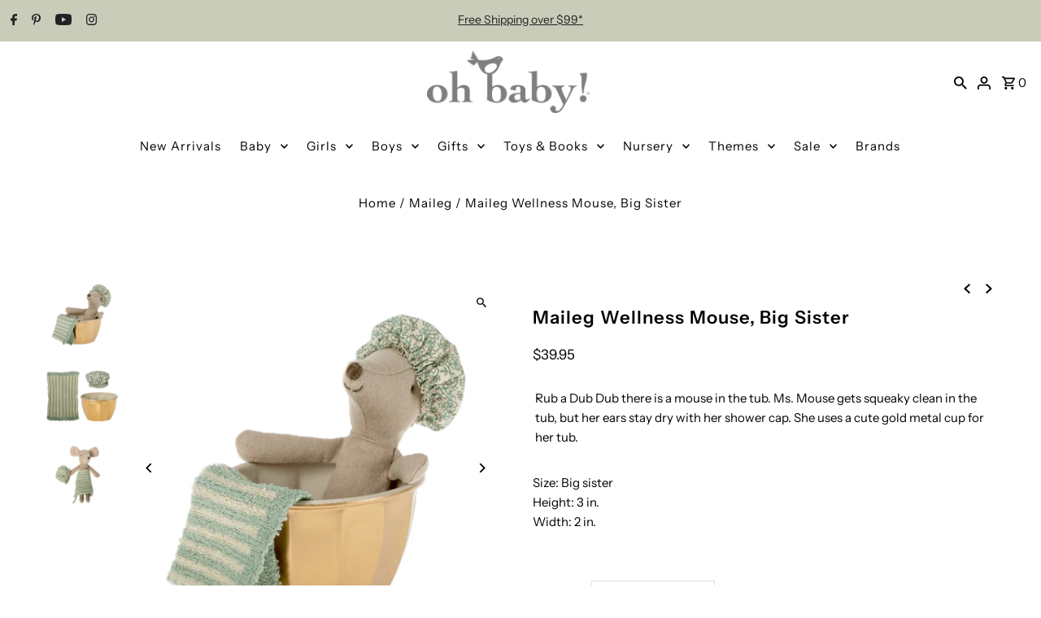

--- FILE ---
content_type: text/javascript; charset=utf-8
request_url: https://ohbabystyle.com/collections/maileg/products/maileg-wellness-mouse-big-sister.js
body_size: 556
content:
{"id":6861850640466,"title":"Maileg Wellness Mouse, Big Sister","handle":"maileg-wellness-mouse-big-sister","description":"\u003ctable height=\"78\" width=\"560\"\u003e\n\u003ctbody\u003e\n\u003ctr\u003e\n\u003ctd\u003eRub a Dub Dub there is a mouse in the tub. Ms. Mouse gets squeaky clean in the tub, but her ears stay dry with her shower cap. She uses a cute gold metal cup for her tub.\u003c\/td\u003e\n\u003c\/tr\u003e\n\u003c\/tbody\u003e\n\u003c\/table\u003e\n\u003cp\u003e\u003cbr\u003eSize: Big sister\u003cbr\u003eHeight: 3 in.\u003cbr\u003eWidth: 2 in.\u003c\/p\u003e","published_at":"2022-04-11T12:48:44-05:00","created_at":"2022-04-11T12:45:07-05:00","vendor":"Maileg","type":"Toys","tags":["Mice","spo-default","spo-disabled","spo-notify-me-disabled","Toys"],"price":3995,"price_min":3995,"price_max":3995,"available":true,"price_varies":false,"compare_at_price":null,"compare_at_price_min":0,"compare_at_price_max":0,"compare_at_price_varies":false,"variants":[{"id":39886966751314,"title":"Default Title","option1":"Default Title","option2":null,"option3":null,"sku":"17-2206-00","requires_shipping":true,"taxable":true,"featured_image":null,"available":true,"name":"Maileg Wellness Mouse, Big Sister","public_title":null,"options":["Default Title"],"price":3995,"weight":0,"compare_at_price":null,"inventory_quantity":2,"inventory_management":"shopify","inventory_policy":"deny","barcode":"5707304118633","quantity_rule":{"min":1,"max":null,"increment":1},"quantity_price_breaks":[],"requires_selling_plan":false,"selling_plan_allocations":[]}],"images":["\/\/cdn.shopify.com\/s\/files\/1\/0189\/2600\/products\/wellness.jpg?v=1649699117","\/\/cdn.shopify.com\/s\/files\/1\/0189\/2600\/products\/wellness-acc.jpg?v=1649699117","\/\/cdn.shopify.com\/s\/files\/1\/0189\/2600\/products\/wellness-mouse.jpg?v=1649699117"],"featured_image":"\/\/cdn.shopify.com\/s\/files\/1\/0189\/2600\/products\/wellness.jpg?v=1649699117","options":[{"name":"Title","position":1,"values":["Default Title"]}],"url":"\/products\/maileg-wellness-mouse-big-sister","media":[{"alt":null,"id":21158856327250,"position":1,"preview_image":{"aspect_ratio":1.0,"height":1000,"width":1000,"src":"https:\/\/cdn.shopify.com\/s\/files\/1\/0189\/2600\/products\/wellness.jpg?v=1649699117"},"aspect_ratio":1.0,"height":1000,"media_type":"image","src":"https:\/\/cdn.shopify.com\/s\/files\/1\/0189\/2600\/products\/wellness.jpg?v=1649699117","width":1000},{"alt":null,"id":21158856360018,"position":2,"preview_image":{"aspect_ratio":1.0,"height":1000,"width":1000,"src":"https:\/\/cdn.shopify.com\/s\/files\/1\/0189\/2600\/products\/wellness-acc.jpg?v=1649699117"},"aspect_ratio":1.0,"height":1000,"media_type":"image","src":"https:\/\/cdn.shopify.com\/s\/files\/1\/0189\/2600\/products\/wellness-acc.jpg?v=1649699117","width":1000},{"alt":null,"id":21158856392786,"position":3,"preview_image":{"aspect_ratio":1.0,"height":800,"width":800,"src":"https:\/\/cdn.shopify.com\/s\/files\/1\/0189\/2600\/products\/wellness-mouse.jpg?v=1649699117"},"aspect_ratio":1.0,"height":800,"media_type":"image","src":"https:\/\/cdn.shopify.com\/s\/files\/1\/0189\/2600\/products\/wellness-mouse.jpg?v=1649699117","width":800}],"requires_selling_plan":false,"selling_plan_groups":[]}